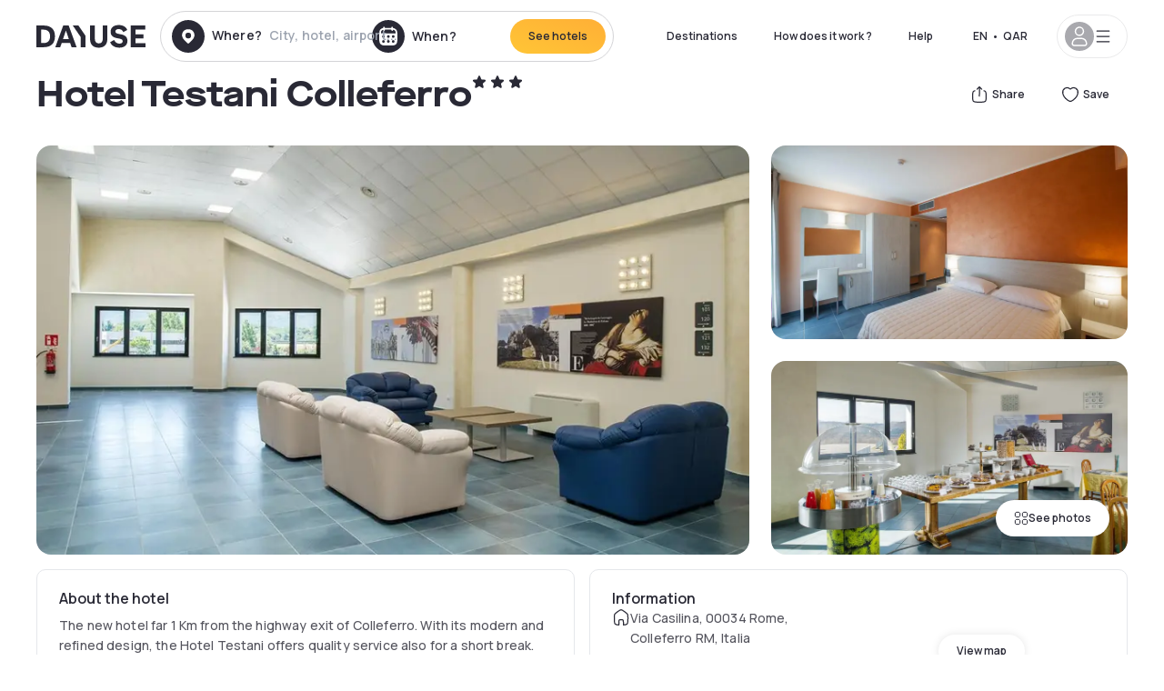

--- FILE ---
content_type: application/javascript; charset=utf-8
request_url: https://qa.dayuse.com/_next/static/chunks/4392-86c0564b2ea9feba.js?dpl=dpl_FPkziaLMRcysnqcAXRdCfws8qgce
body_size: 2225
content:
!function(){try{var e="undefined"!=typeof window?window:"undefined"!=typeof global?global:"undefined"!=typeof self?self:{},s=(new e.Error).stack;s&&(e._sentryDebugIds=e._sentryDebugIds||{},e._sentryDebugIds[s]="345a0d98-1f16-4850-96b8-80e166ad6f2f",e._sentryDebugIdIdentifier="sentry-dbid-345a0d98-1f16-4850-96b8-80e166ad6f2f")}catch(e){}}();"use strict";(self.webpackChunk_N_E=self.webpackChunk_N_E||[]).push([[4392],{54392:(e,s,l)=>{l.r(s),l.d(s,{default:()=>j});var d=l(37876),n=l(14232),a=l(64440),r=l(71410),t=l(77742),c=l(8733),o=l(89099),u=l(18847),i=l.n(u),h=l(58372),p=l(50513),f=l(49995),m=l(40605),y=l(24836),v=l(74447),g=l(81681),x=l(66306),b=l(56280),A=l(32492),k=l(78187);let w=i()(()=>Promise.all([l.e(2896),l.e(6648)]).then(l.bind(l,52896)),{loadableGenerated:{webpack:()=>[52896]},ssr:!1}),q=i()(()=>Promise.all([l.e(8851),l.e(3595),l.e(476)]).then(l.bind(l,60476)),{loadableGenerated:{webpack:()=>[60476]},ssr:!1}),j=e=>{var s;let{toggleFocus:l}=e,u=(0,g.A)([g.md],[!1],!0),i=(0,t.A)(),j=(0,o.useRouter)(),{lang:D}=(0,p.uU)(),[N]=(0,h.H2)(),_=(0,n.useRef)(null),C=(0,n.useRef)(null),I=(0,n.useRef)(null),[T,z]=(0,n.useState)({open:!1}),[M,E]=(0,n.useState)({open:!1,value:null!=(s=j.query.selectedAddress)?s:""}),[R,S]=(0,n.useState)({checkinDate:j.query.checkinDate&&/^[0-9]{4}-[0-9]{2}-[0-9]{2}$/.test(j.query.checkinDate)?(0,r.A)(j.query.checkinDate):void 0,center:j.query.lat&&j.query.lng?[Number(j.query.lng),Number(j.query.lat)]:void 0,selectedAddress:j.query.selectedAddress,sluggableAddress:j.query.sluggableAddress,geohash:j.query.placeId,queryType:j.query.selectedAddress});(0,n.useEffect)(()=>{S({...R,checkinDate:j.query.checkinDate&&/^[0-9]{4}-[0-9]{2}-[0-9]{2}$/.test(j.query.checkinDate)?(0,r.A)(j.query.checkinDate):void 0})},[j.query.checkinDate]);let P=async(e,s)=>{let l=null!=e?e:R.checkinDate;if(R.center&&"around_me"===R.type&&R.queryType&&R.selectedAddress){x.fw("header","around_me::search_engine",j.query.checkinDate,R.queryType,0,M.value,void 0,void 0,"around_me",R.center);let e=(0,y.A)(R.selectedAddress);j.push({pathname:"/s/".concat(e),query:(0,v.rz)({selectedAddress:R.selectedAddress,lat:R.center[0].toString(),lng:R.center[1].toString(),checkinDate:l?(0,a.default)(l,"yyyy-MM-dd"):void 0,...s},["slug","placeId","ne_lng","ne_lat"])},void 0,{shallow:!1});return}if(R.queryType&&R.selectedAddress&&R.geohash&&R.sluggableAddress){let e=await (0,k.u)().run((0,b.Vh8)({data:{geohash:R.geohash,selectedAddress:R.selectedAddress,sluggableAddress:R.sluggableAddress,queryType:R.queryType}}));x.fw("header",R.sluggableAddress,j.query.checkinDate,R.queryType,0,M.value,null==e?void 0:e.city,null==e?void 0:e.country,null==R?void 0:R.type,R.center),j.push({pathname:"/s/".concat(e.slug),query:(0,v.rz)({...j.query,selectedAddress:e.selectedAddress?e.selectedAddress:R.selectedAddress,placeId:null==e?void 0:e.placeId,checkinDate:l?(0,a.default)(l,"yyyy-MM-dd"):void 0,...s},["ne_lng","ne_lat","sw_lng","sw_lat","lat","lng","slug"])},void 0,{shallow:!1})}R.searchUrl&&R.selectedAddress&&R.queryType&&void 0!==R.index&&(x.fw("header",R.selectedAddress,j.query.checkinDate,"recommendation",R.index,R.queryType,void 0,void 0,"recommendation"),j.push({pathname:R.searchUrl,query:(0,v.rz)({checkinDate:l?(0,a.default)(l,"yyyy-MM-dd"):void 0,...s},["slug"])},void 0))};return(0,d.jsx)("div",{className:(0,f.A)("lg:mt-0 flex flex-wrap h-12 md:h-14 justify-end md:justify-start"),children:(0,d.jsx)("div",{className:(0,f.A)("lg:mt-0 flex flex-wrap h-12 md:h-14 flex-1 rounded-full border border-shadow-black-20",(M.open||T.open)&&"md:bg-slate-200"),children:(0,d.jsxs)("div",{className:"flex py-2 md:py-0 h-full",children:[(0,d.jsxs)("div",{ref:_,className:(0,f.A)("md:rounded-full",M.open?"md:bg-white md:hover:bg-white md:shadow-100":"md:hover:bg-shadow-black-10"),children:[(0,d.jsxs)("div",{className:"relative hidden md:flex items-center px-3 h-full md:rounded-full",children:[(0,d.jsx)(A.A,{icon:"solid-circle-place",className:"fill-current shrink-0 text-shadow-black size-9 cursor-pointer",onClick:()=>{E({...M,open:!0}),z({...T,open:!1}),I.current&&I.current.focus()}}),(0,d.jsxs)("div",{className:"relative w-full",children:[!M.value&&(0,d.jsxs)("div",{className:"body3 focus absolute pointer-events-none whitespace-nowrap inset-0 flex items-center px-2 truncate",children:[(0,d.jsx)(c.A,{id:"common.autocomplete.empty",defaultMessage:"O\xf9 ?"}),(0,d.jsx)("span",{className:"text-gray-400 ml-2 truncate",children:(0,d.jsx)(c.A,{id:"landingPages.searchbar.placeholder"})})]}),(0,d.jsx)("input",{type:"text",ref:I,className:"body3 focus focus:outline-none pl-2 pr-4 truncate lg:w-40 w-full bg-transparent",autoComplete:"off",onFocus:()=>{E({...M,open:!0}),z({...T,open:!1}),l&&l(!0)},value:M.value,onChange:e=>E({...M,value:e.target.value}),onKeyPress:e=>{if("Enter"===e.key){var s;E({...M,value:null!=(s=R.selectedAddress)?s:"",open:!1}),z({...T,open:!0}),l&&l(!1)}}}),M.value&&(0,d.jsx)("button",{className:"absolute top-0 bottom-0 right-0 h-full flex items-center",onClick:()=>E({...M,value:""}),children:(0,d.jsx)(A.A,{icon:"cross",className:"size-[10px] shrink-0 cursor-pointer",onClick:()=>E({...M,value:""})})})]})]}),(0,d.jsxs)("div",{className:"md:hidden flex items-center h-full w-full px-3 cursor-pointer  font-medium text-sm",onClick:()=>E({...M,open:!0}),children:[(0,d.jsx)(A.A,{icon:"solid-circle-search",className:"size-8 fill-current text-shadow-black mr-2"}),(0,d.jsx)(c.A,{id:"common.search.placeholder"})]}),M.open&&(0,d.jsx)(w,{wrapperRef:_,isOpen:M.open,onClose:()=>{var e;E({...M,value:null!=(e=R.selectedAddress)?e:"",open:!1}),l&&l(!1)},value:M.value,onInputChange:e=>E({...M,value:e}),onSelect:e=>{z({...T,open:!0}),E({...M,value:e.selectedAddress,open:!1}),S({...R,...e}),l&&l(!1)},onChange:e=>{S({...R,...e})},originEvent:"header"})]}),(0,d.jsxs)("div",{className:(0,f.A)("flex rounded-full abtest-calendar abtest-off",T.open&&"shadow-100 bg-white",!T.open&&"hover:bg-shadow-black-10"),children:[(0,d.jsxs)("div",{ref:C,className:"cursor-pointer",children:[(0,d.jsxs)("div",{onClick:()=>z({...T,open:!T.open}),className:(0,f.A)("hidden md:flex items-center px-3 space-x-2 h-full md:rounded-full"),children:[(0,d.jsx)(A.A,{icon:"solid-circle-calendar",className:"size-9 text-shadow-black"}),(0,d.jsx)("span",{className:"body3 focus w-24 focus:outline-none text-left whitespace-nowrap",children:(null==R?void 0:R.checkinDate)?i.formatDate(R.checkinDate,{day:"numeric",month:"long"}):i.formatMessage({id:"common.calendar.noDate"})})]}),T.open&&(0,d.jsx)(q,{wrapperRef:C,isOpen:T.open,onClose:()=>z({...T,open:!1}),onBack:()=>z({...T,open:!1}),date:null==R?void 0:R.checkinDate,onChange:(e,s)=>{S({...R,checkinDate:e}),z({...T,open:!1}),u&&P(e,s)}})]}),(0,d.jsx)("div",{className:(0,f.A)("hidden h-full md:rounded-r-xl md:flex py-2 pr-2"),children:(0,d.jsx)(m.A,{size:"small",type:"submit",onClick:()=>P(),children:(0,d.jsx)("span",{children:(0,d.jsx)(c.A,{id:"common.searchBar.cta"})})})})]})]})})})}}}]);

--- FILE ---
content_type: image/svg+xml
request_url: https://static.dayuse.com/app-badges/AppStore/en.svg
body_size: 2675
content:
<svg xmlns="http://www.w3.org/2000/svg" xmlns:xlink="http://www.w3.org/1999/xlink" width="119.664" height="40" xmlns:v="https://vecta.io/nano"><path d="M110.135 0H9.535L8.44.002l-.919.013a13.215 13.215 0 0 0-2.004.177 6.665 6.665 0 0 0-1.901.627 6.438 6.438 0 0 0-1.619 1.179A6.258 6.258 0 0 0 .819 3.618a6.601 6.601 0 0 0-.625 1.903 12.993 12.993 0 0 0-.179 2.002L0 8.444v23.114l.015.922a12.992 12.992 0 0 0 .179 2.002 6.588 6.588 0 0 0 .625 1.904 6.208 6.208 0 0 0 1.178 1.614 6.274 6.274 0 0 0 1.619 1.179 6.701 6.701 0 0 0 1.901.631 13.455 13.455 0 0 0 2.004.177l.919.011L9.535 40h100.6l1.084-.002.922-.011a13.279 13.279 0 0 0 2-.177 6.804 6.804 0 0 0 1.908-.631 6.277 6.277 0 0 0 1.617-1.179 6.395 6.395 0 0 0 1.182-1.614 6.604 6.604 0 0 0 .619-1.904 13.506 13.506 0 0 0 .186-2.002l.004-.922.008-1.094V9.536l-.008-1.092-.004-.921a13.507 13.507 0 0 0-.186-2.002 6.618 6.618 0 0 0-.619-1.903 6.466 6.466 0 0 0-2.799-2.8 6.768 6.768 0 0 0-1.908-.627 13.044 13.044 0 0 0-2-.177l-.922-.013L110.135 0z" fill="#a6a6a6"/><path d="M8.445 39.125a39.93 39.93 0 0 1-.904-.011 12.687 12.687 0 0 1-1.869-.163 5.884 5.884 0 0 1-1.657-.548 5.406 5.406 0 0 1-1.397-1.017 5.321 5.321 0 0 1-1.021-1.397 5.722 5.722 0 0 1-.543-1.657 12.414 12.414 0 0 1-.166-1.875l-.015-.913V8.444l.015-.895a12.37 12.37 0 0 1 .166-1.872 5.756 5.756 0 0 1 .543-1.662 5.373 5.373 0 0 1 1.015-1.398 5.565 5.565 0 0 1 1.402-1.022 5.823 5.823 0 0 1 1.653-.544A12.586 12.586 0 0 1 7.543.887l.902-.012h102.769l.913.013a12.385 12.385 0 0 1 1.858.163 5.938 5.938 0 0 1 1.671.548 5.594 5.594 0 0 1 2.415 2.42 5.763 5.763 0 0 1 .535 1.649 12.995 12.995 0 0 1 .174 1.887l.003.89.008 1.092v20.929l-.008 1.075-.004.93a12.731 12.731 0 0 1-.171 1.853 5.739 5.739 0 0 1-.54 1.67 5.48 5.48 0 0 1-1.016 1.386 5.413 5.413 0 0 1-1.399 1.023 5.862 5.862 0 0 1-1.668.55 12.542 12.542 0 0 1-1.869.163l-.897.011-1.084.002z"/><g fill="#fff"><path d="M24.769 20.301a4.949 4.949 0 0 1 2.357-4.152 5.066 5.066 0 0 0-3.991-2.158c-1.679-.176-3.307 1.005-4.163 1.005-.872 0-2.19-.987-3.608-.958a5.315 5.315 0 0 0-4.473 2.728c-1.934 3.348-.491 8.269 1.361 10.976.927 1.325 2.01 2.806 3.428 2.753 1.387-.058 1.905-.884 3.579-.884 1.659 0 2.145.884 3.591.851 1.488-.024 2.426-1.331 3.321-2.669a10.962 10.962 0 0 0 1.518-3.093 4.782 4.782 0 0 1-2.919-4.399zm-2.732-8.09a4.872 4.872 0 0 0 1.115-3.491 4.957 4.957 0 0 0-3.208 1.66 4.636 4.636 0 0 0-1.144 3.361 4.099 4.099 0 0 0 3.237-1.53zM42.302 27.14h-4.733l-1.137 3.356h-2.005l4.483-12.418h2.083l4.483 12.418h-2.039zm-4.243-1.549h3.752l-1.85-5.447h-.052z"/><use xlink:href="#B"/><use xlink:href="#B" x="9.965"/><path d="M71.71 27.036c.138 1.231 1.334 2.04 2.969 2.04 1.566 0 2.693-.809 2.693-1.919 0-.964-.68-1.541-2.289-1.937l-1.609-.388c-2.28-.551-3.339-1.617-3.339-3.348 0-2.143 1.867-3.614 4.519-3.614 2.624 0 4.423 1.472 4.483 3.614h-1.876c-.112-1.239-1.137-1.987-2.634-1.987s-2.521.757-2.521 1.858c0 .878.654 1.395 2.255 1.79l1.368.336c2.548.603 3.606 1.626 3.606 3.442 0 2.323-1.851 3.778-4.794 3.778-2.754 0-4.613-1.421-4.733-3.667zM83.346 19.3v2.143h1.722v1.472h-1.722v4.991c0 .775.345 1.137 1.102 1.137a5.808 5.808 0 0 0 .611-.043v1.463a5.104 5.104 0 0 1-1.032.086c-1.833 0-2.548-.688-2.548-2.444v-5.189h-1.316v-1.472h1.316V19.3zm2.719 6.67c0-2.849 1.678-4.639 4.294-4.639 2.625 0 4.295 1.79 4.295 4.639 0 2.856-1.661 4.639-4.295 4.639s-4.294-1.782-4.294-4.639zm6.695 0c0-1.954-.896-3.107-2.401-3.107s-2.4 1.162-2.4 3.107c0 1.962.895 3.106 2.4 3.106s2.401-1.145 2.401-3.106zm3.426-4.528h1.772v1.541h.043a2.159 2.159 0 0 1 2.178-1.636 2.866 2.866 0 0 1 .637.069v1.738a2.598 2.598 0 0 0-.835-.112 1.873 1.873 0 0 0-1.937 2.083v5.37h-1.858zm13.198 6.395c-.25 1.644-1.851 2.771-3.898 2.771-2.634 0-4.269-1.765-4.269-4.596 0-2.84 1.644-4.682 4.19-4.682 2.505 0 4.08 1.721 4.08 4.466v.637h-6.395v.112a2.358 2.358 0 0 0 2.436 2.564 2.048 2.048 0 0 0 2.091-1.273zm-6.282-2.702h4.526a2.177 2.177 0 0 0-2.221-2.298 2.292 2.292 0 0 0-2.306 2.298zM37.826 8.731a2.64 2.64 0 0 1 2.808 2.965c0 1.906-1.03 3.002-2.808 3.002h-2.155V8.731zm-1.229 5.123h1.125a1.876 1.876 0 0 0 1.968-2.146 1.881 1.881 0 0 0-1.968-2.134h-1.125z"/><use xlink:href="#C"/><path d="M51.573 14.698h-.922l-.931-3.316h-.07l-.927 3.316h-.913l-1.241-4.503h.901l.807 3.436h.066l.926-3.436h.853l.926 3.436h.07l.803-3.436h.889z"/><use xlink:href="#D"/><path d="M59.094 8.437h.889v6.261h-.889zm2.124 4.007a2.133 2.133 0 1 1 4.248 0 2.134 2.134 0 1 1-4.248 0zm3.333 0c0-.976-.438-1.547-1.208-1.547s-1.207.571-1.207 1.547c0 .984.435 1.55 1.207 1.55s1.208-.57 1.208-1.55zm1.85.98c0-.811.604-1.278 1.675-1.344l1.22-.07v-.389c0-.476-.314-.744-.922-.744-.496 0-.84.182-.938.5h-.86c.091-.773.818-1.27 1.84-1.27 1.129 0 1.766.562 1.766 1.513v3.077h-.855v-.633h-.07a1.515 1.515 0 0 1-1.353.707 1.36 1.36 0 0 1-1.501-1.348zm2.895-.385v-.376l-1.1.07c-.62.041-.901.252-.901.649 0 .405.352.641.835.641a1.062 1.062 0 0 0 1.166-.984zm2.052-.595c0-1.423.731-2.324 1.869-2.324a1.484 1.484 0 0 1 1.381.79h.066V8.437h.889v6.261h-.852v-.711h-.07a1.563 1.563 0 0 1-1.414.786c-1.146 0-1.869-.901-1.869-2.328zm.918 0c0 .955.45 1.53 1.203 1.53s1.212-.583 1.212-1.526-.468-1.53-1.212-1.53-1.203.579-1.203 1.526z"/><use xlink:href="#C" x="37.549"/><use xlink:href="#D" x="30.815"/><path d="M93.515 9.074v1.142h.976v.749h-.976v2.315c0 .472.194.678.637.678a2.967 2.967 0 0 0 .339-.021v.74a2.916 2.916 0 0 1-.483.045c-.988 0-1.382-.348-1.382-1.216v-2.543h-.715v-.749h.715v-1.14zm2.19-.637h.881v2.481h.07a1.386 1.386 0 0 1 1.373-.807 1.483 1.483 0 0 1 1.551 1.679v2.907h-.89V12.01c0-.719-.335-1.084-.963-1.084a1.052 1.052 0 0 0-1.134 1.142v2.63h-.889zm9.056 5.045a1.828 1.828 0 0 1-1.951 1.303 2.045 2.045 0 0 1-2.08-2.324 2.077 2.077 0 0 1 2.076-2.353c1.253 0 2.009.856 2.009 2.27v.31h-3.18v.05a1.19 1.19 0 0 0 1.199 1.29 1.079 1.079 0 0 0 1.071-.546zm-3.126-1.451h2.274a1.086 1.086 0 0 0-1.108-1.166 1.152 1.152 0 0 0-1.166 1.166z"/></g><defs ><path id="B" d="M55.16 25.97c0 2.813-1.506 4.621-3.778 4.621a3.069 3.069 0 0 1-2.849-1.584h-.043v4.484h-1.858V21.442h1.799v1.506h.034a3.212 3.212 0 0 1 2.883-1.601c2.298 0 3.813 1.816 3.813 4.622zm-1.91 0c0-1.833-.947-3.038-2.393-3.038-1.42 0-2.375 1.23-2.375 3.038 0 1.824.955 3.046 2.375 3.046 1.445 0 2.393-1.196 2.393-3.046z"/><path id="C" d="M41.681 12.444a2.133 2.133 0 1 1 4.247 0 2.134 2.134 0 1 1-4.247 0zm3.333 0c0-.976-.438-1.547-1.208-1.547s-1.207.571-1.207 1.547c0 .984.435 1.55 1.207 1.55s1.208-.57 1.208-1.55z"/><path id="D" d="M53.854 10.195h.855v.715h.066a1.348 1.348 0 0 1 1.344-.802 1.465 1.465 0 0 1 1.559 1.675v2.915h-.889v-2.692c0-.724-.314-1.083-.972-1.083a1.033 1.033 0 0 0-1.075 1.141v2.634h-.889z"/></defs></svg>

--- FILE ---
content_type: application/javascript; charset=utf-8
request_url: https://qa.dayuse.com/_next/static/chunks/webpack-5069154ade2829b0.js?dpl=dpl_FPkziaLMRcysnqcAXRdCfws8qgce
body_size: 4890
content:
!function(){try{var e="undefined"!=typeof window?window:"undefined"!=typeof global?global:"undefined"!=typeof self?self:{},a=(new e.Error).stack;a&&(e._sentryDebugIds=e._sentryDebugIds||{},e._sentryDebugIds[a]="d8fef7b7-2b96-4883-848c-99d0c659e9ec",e._sentryDebugIdIdentifier="sentry-dbid-d8fef7b7-2b96-4883-848c-99d0c659e9ec")}catch(e){}}(),(()=>{"use strict";var e={},a={};function d(f){var c=a[f];if(void 0!==c)return c.exports;var t=a[f]={id:f,loaded:!1,exports:{}},r=!0;try{e[f].call(t.exports,t,t.exports,d),r=!1}finally{r&&delete a[f]}return t.loaded=!0,t.exports}d.m=e,(()=>{var e=[];d.O=(a,f,c,t)=>{if(f){t=t||0;for(var r=e.length;r>0&&e[r-1][2]>t;r--)e[r]=e[r-1];e[r]=[f,c,t];return}for(var b=1/0,r=0;r<e.length;r++){for(var[f,c,t]=e[r],n=!0,o=0;o<f.length;o++)(!1&t||b>=t)&&Object.keys(d.O).every(e=>d.O[e](f[o]))?f.splice(o--,1):(n=!1,t<b&&(b=t));if(n){e.splice(r--,1);var i=c();void 0!==i&&(a=i)}}return a}})(),d.n=e=>{var a=e&&e.__esModule?()=>e.default:()=>e;return d.d(a,{a:a}),a},(()=>{var e,a=Object.getPrototypeOf?e=>Object.getPrototypeOf(e):e=>e.__proto__;d.t=function(f,c){if(1&c&&(f=this(f)),8&c||"object"==typeof f&&f&&(4&c&&f.__esModule||16&c&&"function"==typeof f.then))return f;var t=Object.create(null);d.r(t);var r={};e=e||[null,a({}),a([]),a(a)];for(var b=2&c&&f;"object"==typeof b&&!~e.indexOf(b);b=a(b))Object.getOwnPropertyNames(b).forEach(e=>r[e]=()=>f[e]);return r.default=()=>f,d.d(t,r),t}})(),d.d=(e,a)=>{for(var f in a)d.o(a,f)&&!d.o(e,f)&&Object.defineProperty(e,f,{enumerable:!0,get:a[f]})},d.f={},d.e=e=>Promise.all(Object.keys(d.f).reduce((a,f)=>(d.f[f](e,a),a),[])),d.u=e=>3595===e?"static/chunks/3595-93e49dd9a3f02ae9.js":4824===e?"static/chunks/4824-5867299315786c52.js":3602===e?"static/chunks/50d3ae47-34e18f1e0b1c5acf.js":4392===e?"static/chunks/4392-86c0564b2ea9feba.js":"static/chunks/"+(({1849:"f21fcd51",2989:"d35a466c",6526:"659474dd",9107:"029f4eee"})[e]||e)+"."+({128:"a5bc4080307224a4",168:"c304adcdad304595",228:"6d147ffaf798aec4",254:"dfd71c5bc6cb4e7f",412:"ee74ef938626039f",422:"e3321c0dbf85d2cf",460:"739d0c59fe3d5c11",476:"2cf52eb6fddbebf5",493:"3dad62509ad1bc75",531:"f50543950ed1bfaf",552:"be4a1e7a69089250",654:"366aea2fa016c110",661:"92bb0af9b94140cc",709:"9ce5294bc6697977",744:"199d298f66fc5d44",849:"cd5eadedbed1dcc1",896:"065c7a43a3a8f01b",904:"3312113e26cba8d5",995:"fd430b4dd3c570d0",1027:"57287d1840641025",1084:"5c869011852a849f",1089:"f9adabae61e2bb33",1093:"cc17d734e8708cdb",1127:"a956c3b5fc9fba68",1234:"92909c9e3d2f7d96",1277:"5b1bf0c28a350355",1411:"7c4588662aa38d3f",1449:"8be40979ac435c44",1462:"9c6c6345c32ef101",1471:"b498c2b9927e03a6",1498:"e6cd9f4cf03aace7",1646:"9d2ea3eb80d546db",1791:"da97e3f6fa74962f",1807:"e4e4fe103877f8ed",1831:"13503d625c5cb8c6",1849:"9dabb8610e3c5714",1894:"dc04a4ebac2014f4",1896:"491f4fd9acfabb74",1942:"252d74ef2488b1d7",1992:"2dfb690b993b1fdc",2007:"e7d403df1baf47b8",2098:"3b62dcf0a0abdfe0",2130:"af7acc1982346d9a",2209:"775b3ff9e6cd2d93",2366:"e8d89dc4bdd6e563",2398:"fc9621e64c6c1366",2571:"9006bf2c67bd4a1d",2613:"ca6c0bccdaf485a8",2632:"a32d82d0e54ef532",2641:"e1e43c9b8dca0496",2747:"0db7497d9fe365d3",2766:"e17bfa2e9e0c198c",2808:"b1b15c0b10f1f9b4",2893:"7c6cf3784a273ca1",2896:"e8fd2d967cf969f5",2938:"a24aac24826ef489",2989:"b5bfb7933d49a771",3079:"246824d350a4e03a",3103:"0673235dcb23f795",3333:"7bf9a4eb1eb690d9",3428:"918181ed6a9f2f63",3429:"270951a0e2d7f004",3455:"113aedd8799b7eb7",3545:"1bdca75ec80468a3",3619:"f07843357f71a764",3671:"daed851dac53a792",3734:"20b2cd27154c014a",3801:"e6375b17f14b0d41",3807:"94696028cc588bd1",3970:"2e4793cc7909dd4b",3980:"4b606b828e92b960",4004:"27ed354a20810618",4006:"8c19fb3a4053288c",4145:"5530153aff14823d",4172:"4bc729be698701ed",4183:"977f387693ce89b5",4210:"9d928dbcb6503ae4",4246:"8a2b7968f9389288",4254:"94ad03fc2f5a19d9",4439:"e2c14e2824dcb945",4559:"999b95eb1bd06555",4590:"89aecec3139c622b",4865:"6320ddd1aa0cb5f7",4873:"73fc7eed7f5877ab",4987:"af1888e52ec83556",5126:"069f8e1ad68d3e92",5268:"0d1b7026dc75cb9a",5304:"90ca295f55cb0215",5344:"062d3ee30c46410a",5503:"3a48fb2097f9bee2",5559:"f2d35fb8d1a3f299",5567:"bc20f65535ef4642",5636:"fd0d46466f1a9193",5687:"0b9ca138ac191149",5693:"86fb4571c1bcea5f",5714:"0087e9ee7e864bb9",5769:"c4fa50cb470c9743",5817:"f1ce362d7876f7c3",5908:"91647caf0cd6367f",5992:"2446486980b5de79",6218:"92eabec2d1bb87ec",6225:"d2486465418ce9ac",6340:"9e113f46d30ff06b",6509:"d19fd47f6b621065",6526:"d005cdfecbce1a9f",6527:"a95f3fc6ca62f808",6559:"8f9780a2edaebb2a",6648:"5c3072e299870265",6857:"1fef92708319270e",6895:"160e6d938771ce89",7017:"183a76a18896bc92",7029:"e45dc963ab14dcde",7103:"3d87e5260dc94a56",7105:"911f1d02f4caf441",7194:"b9aae799e179c5d2",7243:"8c3f600d1564d9e9",7291:"f73af0ee057e72c4",7377:"0faff1553c244188",7462:"664b95710a91f6b2",7529:"ef2691963717e9c2",7565:"694c342d3a3a40b9",7727:"532b74d73b95b906",7756:"3e374b89b1f6282a",7818:"51ea653d5f5365a5",7820:"5a9673f88dbddb5c",8038:"42b5224be4d324ab",8053:"9f3e663433839aee",8095:"d48dc89d3c5b03ca",8103:"54f1a6f5a149329f",8105:"153bd421bb4b7bad",8341:"a5555ba5c00039ed",8412:"0a01e4c277690f28",8423:"faa5deb8f754a24c",8464:"e0bbb6e69c567afb",8469:"e57d78f2eeb7ce8d",8542:"bb7be6376289598f",8703:"bec32fa653c00cfd",8943:"a57fbf68c1a87486",9107:"870a8e68a974921b",9194:"2c2b3cd473f754dc",9244:"de203197e7c73cd9",9355:"8b3a914e5e261042",9390:"a37d02e1754c4f78",9439:"833979dd9fc2dab1",9481:"c0c867caab4bfef1",9572:"831466aae4d11cd6",9626:"923bd70459e55139",9817:"57bc6ebe844adf4c",9857:"4e1fb71ae2c5fac3",9949:"d77bedd7a2aeb54e"})[e]+".js",d.miniCssF=e=>"static/css/"+({4233:"b8e302d41b271438",8851:"7821dde007289f69"})[e]+".css",d.g=function(){if("object"==typeof globalThis)return globalThis;try{return this||Function("return this")()}catch(e){if("object"==typeof window)return window}}(),d.o=(e,a)=>Object.prototype.hasOwnProperty.call(e,a),(()=>{var e={},a="_N_E:";d.l=(f,c,t,r)=>{if(e[f])return void e[f].push(c);if(void 0!==t)for(var b,n,o=document.getElementsByTagName("script"),i=0;i<o.length;i++){var s=o[i];if(s.getAttribute("src")==f||s.getAttribute("data-webpack")==a+t){b=s;break}}b||(n=!0,(b=document.createElement("script")).charset="utf-8",b.timeout=120,d.nc&&b.setAttribute("nonce",d.nc),b.setAttribute("data-webpack",a+t),b.src=d.tu(f),0!==b.src.indexOf(window.location.origin+"/")&&(b.crossOrigin="anonymous")),e[f]=[c];var l=(a,d)=>{b.onerror=b.onload=null,clearTimeout(u);var c=e[f];if(delete e[f],b.parentNode&&b.parentNode.removeChild(b),c&&c.forEach(e=>e(d)),a)return a(d)},u=setTimeout(l.bind(null,void 0,{type:"timeout",target:b}),12e4);b.onerror=l.bind(null,b.onerror),b.onload=l.bind(null,b.onload),n&&document.head.appendChild(b)}})(),d.r=e=>{"undefined"!=typeof Symbol&&Symbol.toStringTag&&Object.defineProperty(e,Symbol.toStringTag,{value:"Module"}),Object.defineProperty(e,"__esModule",{value:!0})},d.nmd=e=>(e.paths=[],e.children||(e.children=[]),e),(()=>{var e;d.tt=()=>(void 0===e&&(e={createScriptURL:e=>e},"undefined"!=typeof trustedTypes&&trustedTypes.createPolicy&&(e=trustedTypes.createPolicy("nextjs#bundler",e))),e)})(),d.tu=e=>d.tt().createScriptURL(e),d.p="/_next/",(()=>{var e={8068:0};d.f.miniCss=(a,f)=>{e[a]?f.push(e[a]):0!==e[a]&&({4233:1,8851:1})[a]&&f.push(e[a]=(e=>new Promise((a,f)=>{var c=d.miniCssF(e),t=d.p+c;if(((e,a)=>{for(var d=document.getElementsByTagName("link"),f=0;f<d.length;f++){var c=d[f],t=c.getAttribute("data-href")||c.getAttribute("href");if("stylesheet"===c.rel&&(t===e||t===a))return c}for(var r=document.getElementsByTagName("style"),f=0;f<r.length;f++){var c=r[f],t=c.getAttribute("data-href");if(t===e||t===a)return c}})(c,t))return a();((e,a,d,f)=>{var c=document.createElement("link");return c.rel="stylesheet",c.type="text/css",c.onerror=c.onload=t=>{if(c.onerror=c.onload=null,"load"===t.type)d();else{var r=t&&("load"===t.type?"missing":t.type),b=t&&t.target&&t.target.href||a,n=Error("Loading CSS chunk "+e+" failed.\n("+b+")");n.code="CSS_CHUNK_LOAD_FAILED",n.type=r,n.request=b,c.parentNode.removeChild(c),f(n)}},c.href=a,0!==c.href.indexOf(window.location.origin+"/")&&(c.crossOrigin="anonymous"),!function(e){if("function"==typeof _N_E_STYLE_LOAD){let{href:a,onload:d,onerror:f}=e;_N_E_STYLE_LOAD(0===a.indexOf(window.location.origin)?new URL(a).pathname:a).then(()=>null==d?void 0:d.call(e,{type:"load"}),()=>null==f?void 0:f.call(e,{}))}else document.head.appendChild(e)}(c)})(e,t,a,f)}))(a).then(()=>{e[a]=0},d=>{throw delete e[a],d}))}})(),(()=>{var e={8068:0};d.f.j=(a,f)=>{var c=d.o(e,a)?e[a]:void 0;if(0!==c)if(c)f.push(c[2]);else if(/^(4233|8068|8851)$/.test(a))e[a]=0;else{var t=new Promise((d,f)=>c=e[a]=[d,f]);f.push(c[2]=t);var r=d.p+d.u(a),b=Error();d.l(r,f=>{if(d.o(e,a)&&(0!==(c=e[a])&&(e[a]=void 0),c)){var t=f&&("load"===f.type?"missing":f.type),r=f&&f.target&&f.target.src;b.message="Loading chunk "+a+" failed.\n("+t+": "+r+")",b.name="ChunkLoadError",b.type=t,b.request=r,c[1](b)}},"chunk-"+a,a)}},d.O.j=a=>0===e[a];var a=(a,f)=>{var c,t,[r,b,n]=f,o=0;if(r.some(a=>0!==e[a])){for(c in b)d.o(b,c)&&(d.m[c]=b[c]);if(n)var i=n(d)}for(a&&a(f);o<r.length;o++)t=r[o],d.o(e,t)&&e[t]&&e[t][0](),e[t]=0;return d.O(i)},f=self.webpackChunk_N_E=self.webpackChunk_N_E||[];f.forEach(a.bind(null,0)),f.push=a.bind(null,f.push.bind(f))})(),d.nc=void 0})();
;(function(){if(typeof document==="undefined"||!/(?:^|;\s)__vercel_toolbar=1(?:;|$)/.test(document.cookie))return;var s=document.createElement('script');s.src='https://vercel.live/_next-live/feedback/feedback.js';s.setAttribute("data-explicit-opt-in","true");s.setAttribute("data-cookie-opt-in","true");s.setAttribute("data-deployment-id","dpl_FPkziaLMRcysnqcAXRdCfws8qgce");((document.head||document.documentElement).appendChild(s))})();